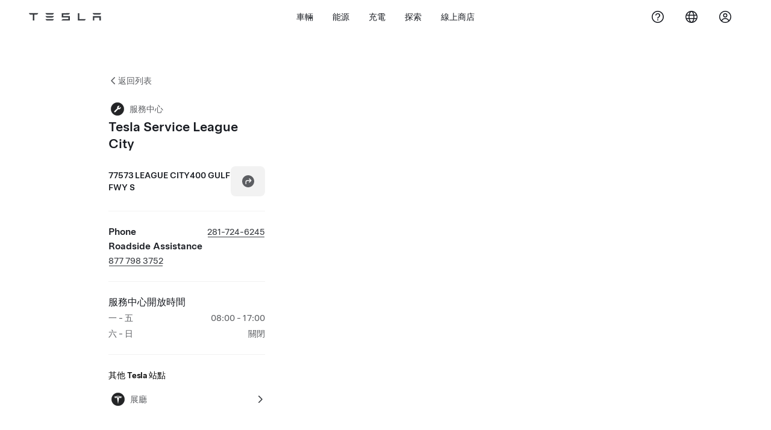

--- FILE ---
content_type: text/html; charset=utf-8
request_url: https://www.tesla.com/zh_tw/findus/location/service/NA-US-TX-SE-Houston-400-Gulf-Fwy
body_size: 12730
content:
<!DOCTYPE html><html dir="ltr" lang="en-US"><head><meta charSet="utf-8" data-next-head=""/><meta name="viewport" content="width=device-width" data-next-head=""/><link href="/assets/findus/icon.ico" rel="icon"/><link rel="stylesheet" media="all" href="https://digitalassets.tesla.com/tesla-design-system/raw/upload/design-system/9.x/index.css"/><meta name="apple-mobile-web-app-status-bar-style" content="black-translucent"/><meta name="viewport" content="width=device-width, initial-scale=1.0, maximum-scale=1.0, user-scalable=no"/><link rel="stylesheet" media="all" href="https://tesla.com/modules/custom/tesla_mega_menu/dist/9.2.0/header.bundle.css"/><link rel="preload" href="/findus/_next/static/css/1c58be8e460ed7b8.css" as="style"/><link rel="stylesheet" href="/findus/_next/static/css/1c58be8e460ed7b8.css" data-n-g=""/><link rel="preload" href="/findus/_next/static/css/7fc31bffc3ad26bb.css" as="style"/><link rel="stylesheet" href="/findus/_next/static/css/7fc31bffc3ad26bb.css" data-n-p=""/><noscript data-n-css=""></noscript><script defer="" nomodule="" src="/findus/_next/static/chunks/polyfills-42372ed130431b0a.js"></script><script src="/findus/_next/static/chunks/webpack-047e56f6eafbc673.js" defer=""></script><script src="/findus/_next/static/chunks/framework-f0f34dd321686665.js" defer=""></script><script src="/findus/_next/static/chunks/main-a3f881f48846a3a6.js" defer=""></script><script src="/findus/_next/static/chunks/pages/_app-607d0c6fba9a235e.js" defer=""></script><script src="/findus/_next/static/chunks/7e42aecb-b13b71ae60be8faf.js" defer=""></script><script src="/findus/_next/static/chunks/71f82f92-86c876be88ded4d9.js" defer=""></script><script src="/findus/_next/static/chunks/6d2b60a9-e6dd7cf512da3496.js" defer=""></script><script src="/findus/_next/static/chunks/3085-ad197560c9590e5f.js" defer=""></script><script src="/findus/_next/static/chunks/7462-a685718f3fb1ca17.js" defer=""></script><script src="/findus/_next/static/chunks/3596-047aab4711b98de2.js" defer=""></script><script src="/findus/_next/static/chunks/6277-6955b67d069419e7.js" defer=""></script><script src="/findus/_next/static/chunks/4279-436abab53d862bdb.js" defer=""></script><script src="/findus/_next/static/chunks/5707-c8819c3dfa3d6371.js" defer=""></script><script src="/findus/_next/static/chunks/6385-a5ce16894de4b30e.js" defer=""></script><script src="/findus/_next/static/chunks/pages/%5Blocale%5D/findus/location/%5BfunctionType%5D/%5BlocationSlug%5D-4ab010fa046c9374.js" defer=""></script><script src="/findus/_next/static/jWCuRRgrXlvFDyWprISA9/_buildManifest.js" defer=""></script><script src="/findus/_next/static/jWCuRRgrXlvFDyWprISA9/_ssgManifest.js" defer=""></script></head><script>
          const path = window.location.pathname;
          if (!path.includes("list")) document.documentElement.setAttribute("dir", ["he_il", "ar_il", "ar_ae", "ar_qa", "ar_sa"].includes(path.split("/")[1].toLowerCase()) ? "rtl" : "ltr")
          </script><body><div class="tds-header" id="tds-site-header-wrapper"><div id="mega-menu"></div></div><script src="https://tesla.com/modules/custom/tesla_mega_menu/dist/9.2.0/header.bundle.js"></script><div id="__next"><div><div><div class="list-content"><div class="styles_location-conatiner___3Go3"><div class="styles_back-btn__ZiDXm"><svg class="tds-icon tds-icon-chevron-small-270 tds-icon--small" viewBox="0 0 16 16" xmlns="http://www.w3.org/2000/svg"><path fill="currentColor" d="M11.025 13.25a.748.748 0 0 1-1.281.53l-5.25-5.264a.75.75 0 0 1 0-1.06L9.717 2.22a.75.75 0 1 1 1.062 1.06L6.084 7.986l4.722 4.734a.75.75 0 0 1 .219.53"></path></svg><div class="styles_back-btn-text__Fz3eP"><a href="/zh_TW/findus/list">返回列表</a></div></div><div class="styles_location-details__yychh"><div class="styles_card-container__TsVOM"><div class="styles_headerContainer___sXD_"><div class="styles_headerTypeContainer__7clDm"><div class="styles_headerTypeText__wiiUa"><img src="/assets/findus/pin_service_wo_shadow.svg" style="min-width:24px;min-height:24px;margin-right:5px"/><span class="">服務中心</span></div></div><div class="styles_card_header_text__FJOxf"><span class="">Tesla Service League City</span></div></div><div><div class="styles_addressLinesAndDirections__vQ7A6"><div><div><span class="styles_addressLineText__5o5NP">77573 LEAGUE CITY400 GULF FWY S </span></div></div><div class="styles_addressDrivingDirections__DuBJN"><button class="tds-btn styles_navigateButton__y7PK4"><div><svg class="tds-icon tds-icon-directions-filled tds-icon--default" viewBox="0 0 24 24" xmlns="http://www.w3.org/2000/svg"><path fill="currentColor" d="M12 22c5.523 0 10-4.477 10-10S17.523 2 12 2 2 6.477 2 12s4.477 10 10 10m2.53-14.53 2.75 2.75a.75.75 0 0 1 0 1.06l-2.75 2.75a.75.75 0 1 1-1.06-1.06l1.47-1.47h-4.19A1.75 1.75 0 0 0 9 13.25v3a.75.75 0 0 1-1.5 0v-3A3.25 3.25 0 0 1 10.75 10h4.19l-1.47-1.47a.75.75 0 0 1 1.06-1.06"></path></svg></div></button></div></div><div class="styles_addressNotes__K80WG"></div></div><hr class="cardSectionSeparator"/><div class="styles_contactContainer__K0_Og"><div class="styles_contantStack__Lp9UH"><div class="styles_contactContent__qkoBs"><div class="styles_contactHeader__aW3Ip"><span class="styles_contactHeaderLabel__UUN17">Phone</span><span class=""><a class="tds-link" href="tel:281-724-6245" rel="noopener noreferrer" target="_blank">281-724-6245</a></span></div></div><div class="styles_contactContent__qkoBs"><span class="styles_contactHeaderLabel__UUN17">Roadside Assistance</span><span class=""><a class="tds-link" href="tel:877 798 3752" rel="noopener noreferrer" target="_blank">877 798 3752</a></span></div></div></div><hr class="cardSectionSeparator"/><div class="styles_hoursContainer__T9WAW"><span class="styles_hoursHeaderLabel__2hrBl">服務中心開放時間</span><div class="styles_hoursRow__PPTOO"><div><span class="">一 - 五</span></div><div class="styles_timeRanges__E17rO" dir="ltr"><span class="styles_timeRangeText__2e2eR">08:00 - 17:00</span></div></div><div class="styles_hoursRow__PPTOO"><div><span class="">六 - 日</span></div><div class="styles_timeRanges__E17rO" dir="ltr"><span class="styles_timeRangeText__2e2eR">關閉</span></div></div></div><div class="styles_footerContainer__8tf3X"><div class="tds-btn_group styles_footerBottomButtonGroup__l9M8_"></div></div><hr class="cardSectionSeparator"/><div class="styles_links_to_other_location_types_container__iqBcI"><span class="styles_links_to_other_location_types_header__KCxyl">其他 Tesla 站點</span><div class="styles_links_to_other_location_types_list__zmEnX"><div class="styles_links_to_other_location_types_list_item___Gqsb"><div class="styles_links_to_other_location_types_list_text__lKYHf"><img src="/assets/findus/pin_store_wo_shadow.svg" style="min-width:24px;min-height:24px;margin-right:5px"/><span class="" style="padding-top:5px">展廳</span></div><svg class="tds-icon tds-icon-chevron-small-90 tds-icon--small" viewBox="0 0 16 16" xmlns="http://www.w3.org/2000/svg"><path fill="currentColor" d="M4.975 2.75a.748.748 0 0 1 1.281-.53l5.25 5.264a.75.75 0 0 1 0 1.06L6.283 13.78a.75.75 0 1 1-1.062-1.06l4.695-4.706L5.194 3.28a.75.75 0 0 1-.219-.53"></path></svg></div></div></div></div><div class="styles_map-image__cVqgS"><img alt="" class="styles_map-preview__GXAor" height="449" src="https://maps.googleapis.com/maps/api/staticmap?center=29.4992881,-95.1108011&amp;zoom=15&amp;size=660x449&amp;maptype=&amp;maptype=roadmap&amp;style=feature:landscape%7Celement:geometry%7Ccolor:0xeeeeee&amp;style=feature:poi%7Cvisibility:off&amp;style=feature:road%7Celement:geometry.fill%7Ccolor:0xffffff&amp;style=feature:road%7Celement:geometry.stroke%7Ccolor:0xffffff&amp;style=feature:road%7Celement:labels.text%7Csaturation:-100&amp;style=feature:road.highway%7Celement:geometry.fill%7Ccolor:0xc4c4c4&amp;style=feature:road.highway%7Celement:geometry.stroke%7Ccolor:0xc4c4c4&amp;style=feature:water%7Ccolor:0xD4D4D4
&amp;key=AIzaSyANja5-X2WJ5BhM_vQlBBN8qm-EI4_Z6ew&amp;markers=29.4992881,-95.1108011" width="660"/></div></div></div><div class="footer-links"><a class="tds-link tds-link--secondary footer-link-text" href="/zh_TW/about?redirect=no" target="_blank">Tesla © <!-- -->2026</a><a class="tds-link tds-link--secondary footer-link-text" href="/zh_TW/about/legal?redirect=no" target="_blank">隱私權與法律</a><a class="tds-link tds-link--secondary footer-link-text" href="/zh_TW/contact?redirect=no" target="_blank">聯絡我們</a><a class="tds-link tds-link--secondary footer-link-text" href="/zh_TW/careers?redirect=no" target="_blank">工作機會</a><a class="tds-link tds-link--secondary footer-link-text" href="/zh_TW/updates?redirect=no" target="_blank">獲取電子通訊</a><a class="tds-link tds-link--secondary footer-link-text" href="/zh_TW/findus/list?redirect=no" target="_blank">地點</a></div></div></div></div></div><script id="__NEXT_DATA__" type="application/json">{"props":{"pageProps":{"formattedData":{"address":["77573 LEAGUE CITY400 GULF FWY S "],"addressDetails":{"addressNotes":null,"deliveryAddressNotes":null,"directionsLink":"https://maps.google.com/maps?daddr=29.4995624,-95.1107197","isDeliveryCentersLocation":false},"comingSoonOpeningDate":null,"comingSoonStatus":null,"additionalNotice":{},"email":null,"hours":[{"days":"一 - 五","timeRanges":["08:00 - 17:00"]},{"days":"六 - 日","timeRanges":["Closed"]}],"name":"Tesla Service League City","phoneNumber":"281-724-6245","roadSideAssistanceNumber":"877 798 3752","hotlineNumber":null,"vendorCollisionFunctionRating":null},"functionTypeFromQuery":"services","googleMapKey":"AIzaSyANja5-X2WJ5BhM_vQlBBN8qm-EI4_Z6ew","baiduMapAk":"qAt8bB6YfSE69wpL9zPMcSVCdkjQO94Z","gioConfig":{"GIO_ACCOUNT_ID":"","GIO_DATA_RESOURCE_ID":"","GIO_HOST":""},"listFunctionType":"services","locationData":{"self_serve_demo_drive_function":{"phone_number":"","email":null,"by_appointment_only":false},"marketing":{"display_driving_directions":true,"service_hours_by_appointment_only":"0","show_on_bodyshop_support_page":false,"show_on_find_us":true,"store_sub_region":{"display_name":"Texas"},"display_name":"League City","roadside_assistance_number":"877 798 3752","address_notes":null,"gmaps_override":null,"store_hours_by_appointment_only":"0","phone_numbers":"281-724-6245","location_url_slug":"NA-US-TX-SE-Houston-400-Gulf-Fwy","gmaps_override_longitude":-95.1107197,"common_name":"League City","store_region":{"name":"north_america"},"gmaps_override_latitude":29.4995624,"service_center_phone":"281-724-6245"},"functions":[{"business_hours":{"hours":[]},"address":{"country":"US","address_validated":null,"city":"League City","address_1":"400 Gulf Fwy S","address_2":"","latitude":29.4992881,"county":"Galveston","state_province":"TX","locale":"en-US","address_number":"400","address_street":"Gulf Fwy S","district":"","country_name":null,"address_provider_enum":"google","postal_code":"77573","postal_code_suffix":"3528","longitude":-95.1108011},"address_by_locale":[{"country":"US","address_validated":null,"city":"League City","address_1":"400 Gulf Fwy S","address_2":"","latitude":29.4992881,"county":"Galveston","state_province":"TX","locale":"en","address_number":"400","address_street":"Gulf Fwy S","district":"","country_name":null,"address_provider_enum":"google","postal_code":"77573","postal_code_suffix":"3528","longitude":-95.1108011},{"country":"US","address_validated":null,"city":"League City","address_1":"400 Gulf Fwy S","address_2":"","latitude":29.4992881,"county":"Galveston","state_province":"TX","locale":"en-US","address_number":"400","address_street":"Gulf Fwy S","district":"","country_name":null,"address_provider_enum":"google","postal_code":"77573","postal_code_suffix":"3528","longitude":-95.1108011}],"customer_facing_name":"Tesla League City","translations":{"customerFacingName":{"en-US":"Tesla League City"}},"name":"Tesla_Center_Gallery","opening_date":"2023-08-01","status":"Open"},{"business_hours":{"hours":[{"close_hour":null,"open_hour":null,"day":"Monday","holiday":null,"is_closed":true},{"close_hour":null,"open_hour":null,"day":"Tuesday","holiday":null,"is_closed":true},{"close_hour":null,"open_hour":null,"day":"Wednesday","holiday":null,"is_closed":true},{"close_hour":null,"open_hour":null,"day":"Thursday","holiday":null,"is_closed":true},{"close_hour":null,"open_hour":null,"day":"Friday","holiday":null,"is_closed":true},{"close_hour":null,"open_hour":null,"day":"Saturday","holiday":null,"is_closed":true},{"close_hour":null,"open_hour":null,"day":"Sunday","holiday":null,"is_closed":true}]},"address":{"country":"US","address_validated":null,"city":"LEAGUE CITY","address_1":"400 GULF FWY S","address_2":"","latitude":29.4992881,"county":"Galveston","state_province":"TX","locale":"en-US","address_number":null,"address_street":null,"district":"","country_name":null,"address_provider_enum":"google","postal_code":"77573","postal_code_suffix":"3528","longitude":-95.1108011},"address_by_locale":[{"country":"US","address_validated":null,"city":"LEAGUE CITY","address_1":"400 GULF FWY S","address_2":"","latitude":29.4992881,"county":"Galveston","state_province":"TX","locale":"en-US","address_number":null,"address_street":null,"district":"","country_name":null,"address_provider_enum":"google","postal_code":"77573","postal_code_suffix":"3528","longitude":-95.1108011}],"customer_facing_name":"400 Gulf Fwy Self-Serve Demo Drive","translations":{"customerFacingName":{"en-US":"400 Gulf Fwy Self-Serve Demo Drive"}},"name":"Self_Serve_Demo_Drive","opening_date":"2023-10-15","status":"Closed"},{"business_hours":{"hours":[{"close_hour":"18:00","open_hour":"10:00","day":"Monday","holiday":null,"is_closed":false},{"close_hour":"18:00","open_hour":"10:00","day":"Tuesday","holiday":null,"is_closed":false},{"close_hour":"18:00","open_hour":"10:00","day":"Wednesday","holiday":null,"is_closed":false},{"close_hour":"18:00","open_hour":"10:00","day":"Thursday","holiday":null,"is_closed":false},{"close_hour":"18:00","open_hour":"10:00","day":"Friday","holiday":null,"is_closed":false},{"close_hour":"18:00","open_hour":"10:00","day":"Saturday","holiday":null,"is_closed":false},{"close_hour":"18:00","open_hour":"12:00","day":"Sunday","holiday":null,"is_closed":false}]},"address":{"country":"US","address_validated":true,"city":"League City","address_1":"400 Gulf Freeway South","address_2":"","latitude":29.4992881,"county":"Galveston","state_province":"TX","locale":"en-US","address_number":"400","address_street":"Gulf Freeway South","district":"","country_name":null,"address_provider_enum":"google","postal_code":"77573","postal_code_suffix":null,"longitude":-95.1108011},"address_by_locale":[{"country":"US","address_validated":null,"city":"League City","address_1":"400 Gulf Freeway South","address_2":"","latitude":29.4992881,"county":"Galveston","state_province":"TX","locale":"en","address_number":"400","address_street":"Gulf Freeway South","district":"","country_name":null,"address_provider_enum":"google","postal_code":"77573","postal_code_suffix":null,"longitude":-95.1108011},{"country":"US","address_validated":true,"city":"League City","address_1":"400 Gulf Freeway South","address_2":"","latitude":29.4992881,"county":"Galveston","state_province":"TX","locale":"en-US","address_number":"400","address_street":"Gulf Freeway South","district":"","country_name":null,"address_provider_enum":"google","postal_code":"77573","postal_code_suffix":null,"longitude":-95.1108011}],"customer_facing_name":"League City","translations":{"customerFacingName":{"en-US":"League City"}},"name":"Tesla_Center_Delivery","opening_date":"2023-08-01","status":"Open"},{"business_hours":{"hours":[]},"address":{"country":"US","address_validated":true,"city":"LEAGUE CITY","address_1":"400 FWY S","address_2":"","latitude":29.4992881,"county":"Galveston","state_province":"TX","locale":"en-US","address_number":"400","address_street":"FWY S","district":"","country_name":null,"address_provider_enum":"google","postal_code":"77573","postal_code_suffix":"3528","longitude":-95.1108011},"address_by_locale":[{"country":"US","address_validated":true,"city":"LEAGUE CITY","address_1":"400 FWY S","address_2":"","latitude":29.4992881,"county":"Galveston","state_province":"TX","locale":"en-US","address_number":"400","address_street":"FWY S","district":"","country_name":null,"address_provider_enum":"google","postal_code":"77573","postal_code_suffix":"3528","longitude":-95.1108011}],"customer_facing_name":"Tesla Service League City","translations":{"customerFacingName":{"en-US":"Tesla Service League City"}},"name":"Tesla_Center_Service","opening_date":"2023-08-01","status":"Open"},{"business_hours":{"hours":[]},"address":{"country":"US","address_validated":null,"city":"LEAGUE CITY","address_1":"400 GULF FWY S","address_2":"","latitude":29.4992881,"county":"Galveston","state_province":"TX","locale":"en-US","address_number":"400","address_street":"GULF FWY S","district":"","country_name":null,"address_provider_enum":"google","postal_code":"77573","postal_code_suffix":"3528","longitude":-95.1108011},"address_by_locale":[{"country":"US","address_validated":null,"city":"LEAGUE CITY","address_1":"400 GULF FWY S","address_2":"","latitude":29.4992881,"county":"Galveston","state_province":"TX","locale":"en-US","address_number":"400","address_street":"GULF FWY S","district":"","country_name":null,"address_provider_enum":"google","postal_code":"77573","postal_code_suffix":"3528","longitude":-95.1108011}],"customer_facing_name":null,"name":"Charging_Supercharger","opening_date":null,"status":"Pending"}],"attributes":[{"name":"Tesla_Center_Service_Glass"},{"name":"Demo_Drive_Delivery"},{"name":"Demo_Drive_Service"},{"name":"Tesla_Center_Gallery_Customer_Facing"},{"name":"Tesla_Center_Service_Internal_Isolation_Capable"},{"name":"Tesla_Center_Service_Tires"},{"name":"Tesla_Center_Service_Touchless_Pickup_And_Dropoff"}],"tesla_center_collision_function":{"company_phone":null},"key_data":{"address":{"country":"US","address_validated":true,"city":"LEAGUE CITY","address_1":"400 GULF FWY S","address_2":"","latitude":29.4992881,"county":"Galveston","state_province":"TX","locale":"en-US","address_number":"400","address_street":"GULF FWY S","district":"","country_name":"United States","address_provider_enum":"google","postal_code":"77573","postal_code_suffix":"3528","longitude":-95.1108011},"phone":"(281) 724-6245","local_address":null,"use_local_address":false,"geo_point":{"lon":-95.1108011,"lat":29.4992881},"status":{"name":"Open"},"address_by_locale":[{"country":"US","city":"LEAGUE CITY","address_1":"400 GULF FWY S","address_2":"","latitude":29.4992881,"country_name":null,"state_province":"TX","locale":"en-US","postal_code":"77573","longitude":-95.1108011}]},"sales_function":{"business_hours":{"hours":[{"close_hour":"19:00","open_hour":"09:00","day":"Monday","holiday":null,"is_closed":false},{"close_hour":"19:00","open_hour":"09:00","day":"Tuesday","holiday":null,"is_closed":false},{"close_hour":"19:00","open_hour":"09:00","day":"Wednesday","holiday":null,"is_closed":false},{"close_hour":"19:00","open_hour":"09:00","day":"Thursday","holiday":null,"is_closed":false},{"close_hour":"19:00","open_hour":"09:00","day":"Friday","holiday":null,"is_closed":false},{"close_hour":"19:00","open_hour":"10:00","day":"Saturday","holiday":null,"is_closed":false},{"close_hour":"18:00","open_hour":"12:00","day":"Sunday","holiday":null,"is_closed":false}]},"show_on_find_us":true,"store_email":null},"supercharger_function":{"customer_facing_coming_soon_date":null,"actual_longitude":"-95.1107197","access_type":"Service","installed_full_power":"166","vote_winner_quarter":null,"show_on_find_us":"0","project_status":"Open","actual_latitude":"29.4995624","open_to_non_tesla":false,"coming_soon_longitude":null,"site_status":"open","coming_soon_name":null,"charging_accessibility":"Tesla Only","coming_soon_latitude":null,"num_charger_stalls":"2"},"service_function":{"business_hours":{"hours":[{"close_hour":"17:00","open_hour":"08:00","day":"Monday","holiday":null,"is_closed":false},{"close_hour":"17:00","open_hour":"08:00","day":"Tuesday","holiday":null,"is_closed":false},{"close_hour":"17:00","open_hour":"08:00","day":"Wednesday","holiday":null,"is_closed":false},{"close_hour":"17:00","open_hour":"08:00","day":"Thursday","holiday":null,"is_closed":false},{"close_hour":"17:00","open_hour":"08:00","day":"Friday","holiday":null,"is_closed":false},{"close_hour":null,"open_hour":null,"day":"Saturday","holiday":null,"is_closed":true},{"close_hour":null,"open_hour":null,"day":"Sunday","holiday":null,"is_closed":true}]},"customer_facing_coming_soon_date":null,"coming_soon_longitude":null,"show_on_find_us":true,"coming_soon_name":null,"service_center_email":null,"coming_soon_latitude":null,"find_us_status":null},"delivery_function":{"address_note":null,"delivery_enabled":true,"show_on_find_us":false,"phone_number":null,"vrl_enabled":true},"trtId":13736,"sales_or_gallery":true},"locationSlug":"NA-US-TX-SE-Houston-400-Gulf-Fwy","currentLocationType":"service","allLocationTypesApartFromCurrent":["gallery"],"translations":{"app_strings":{"findUs_description":"使用互動式「聯絡我們」地圖，在外出行動時隨時隨地尋找 Tesla 充電站，服務中心，展示中心和零售店。","findUs_keywords":"Tesla 充電站地圖, Tesla 充電站, 我附近的 Tesla 充電站, Tesla 零售店, Tesla 服務中心, Tesla 展示中心, 電動車充電, 我在哪裡可以為我的 Tesla 充電, 電動車充電站, 電動汽車充電站, 電動車充電, 互動式「搜尋我們」地圖, 全球超級充電站地圖, 全球 Tesla 充電地圖, 全球目的地充電站","title":"搜尋我們 | Tesla"},"errors":{"default":"發生問題！","noLocations":"無法找到您要查詢的地點。","serviceDown":"無法連線伺服器"},"filters":{"__RestOfWorld":{"all_demo_drive":"試駕"},"all_destination_chargers":"目的地充電座","all_service_collision":"服務與鈑噴","all_stores_and_delivery":"零售店與展廳","all_superchargers":"超級充電站","bodyRepairCenter":"鈑噴中心","bodyshop":"鈑噴中心","buttons":{"apply":"使用","cancel":"取消","clear":"清除"},"coming_soon_service_centers":"服務中心（即將推出）","coming_soon_superchargers":"超級充電站即將推出","delivery_centers":"交付中心","desktopLabel":"搜尋我們","in_store_demo_drive":"店內","mobileLabel":"篩選","nacs_superchargers":"NACS 合作夥伴","open_to_all_evs_superchargers":"他牌電動車","open_to_all_evs_destination_chargers":"他牌電動車","self_serve_demo_drive":"自助服務","vehicle_type":"車輛類型：","stores":"零售店","tesla_collision_centers":"Tesla 鈑噴中心","tesla_exclusive_superchargers":"Tesla","tesla_exclusive_destination_chargers":"Tesla","tesla_service_centers":"服務中心"},"callback":{"request_a_call":"要求回電","callback_requested":"已要求回電","callback_failed":"回電要求失敗","first_name":"名","last_name":"姓","email":"電子郵件","phone":"電話","zip_code":"郵遞區號","notes":"附註","feedback_optional":"非必填","product_interest":"有興趣的產品","submit":"提交","model_s":"Model S","model_3":"Model 3","model_x":"Model X","model_y":"Model Y","cybertruck":"Cybertruck","roadster":"Roadster","solar_panels":"太陽能電池板","solar_roof":"太陽能屋頂 Solar Roof","charging":"充電","powerwall":"Powerwall","get_updates":"訂閱最新資訊","required":"必填","invalid_email":"無效的電子郵件地址","invalid_phone":"無效的電話號碼","select_one_product":"請至少選擇一種產品","callback_success":"Tesla 產品顧問將會盡快與您聯絡。\n我們也會定期將最新 Tesla 資訊寄送至您所提供的電郵地址。","callback_error":"請再試一次","non_emea_consent_message":"透過按一下「提交」，即表示我授權 Tesla 透過我提供的聯絡資訊聯絡我此要求的相關事宜。我了解所收到的電話或簡訊可能是自動撥號、電腦輔助撥號或預錄訊息。需支付正常的訊息和資料費用。我隨時可以在 Tesla 應用程式或者透過\u003ca href=\"{{URL}}\" class=\"tds-link\"\u003e取消訂閱\u003c/a\u003e退出訂閱。完成您的請求不需要此同意。","emea_consent_message":"我同意取得 Tesla 產品的相關通訊，包括透過電話或簡訊的行銷方式。我理解並同意 \u003ca href=\"{{PRIVACY}}\" class=\"tds-link\"\u003eTesla 的隱私聲明\u003c/a\u003e和\u003ca href=\"{{TERMS}}\" class=\"tds-link\"\u003e使用條款\u003c/a\u003e 。"},"footer":{"careers":"工作機會","contact":"聯絡我們","forums":"論壇","impressum":"版權聲明","locations":"地點","newsletter":"獲取電子通訊","privacyLegal":"隱私權與法律","recallInfo":"召回資訊","signOut":"登出","teslaConnect":"Tesla Connect"},"list":{"commonStrings":{"title":"搜尋我們","backToList":"返回列表"},"country":{"AD":"安道爾","AE":"阿拉伯聯合酋長國","AF":"阿富汗","AG":"安地卡及巴布達","AI":"安吉拉","AL":"阿爾巴尼亞","AM":"亞美尼亞","AN":"荷屬安的列斯","AO":"安哥拉","AQ":"南極洲","AR":"阿根廷","AS":"美屬薩摩亞","AT":"奧地利","AU":"澳洲","AW":"阿魯巴","AX":"奧蘭群島","AZ":"亞塞拜然","BA":"波士尼亞與赫塞哥維納","BB":"巴貝多","BD":"孟加拉","BE":"比利時","BF":"布吉納法索","BG":"保加利亞","BH":"巴林","BI":"蒲隆地","BJ":"貝南","BL":"聖巴泰勒米","BM":"百慕達","BN":"汶萊","BO":"玻利維亞","BQ":"荷屬加勒比區","BR":"巴西","BS":"巴哈馬","BT":"不丹","BV":"波維特島","BW":"波札那","BY":"白俄羅斯","BZ":"貝里斯","CA":"加拿大","CC":"科克斯（基靈）群島","CD":"剛果（金莎薩）","CF":"中非共和國","CG":"剛果（布拉柴維爾）","CH":"瑞士","CI":"象牙海岸","CK":"庫克群島","CL":"智利","CM":"喀麥隆","CN":"中國大陸","CO":"哥倫比亞","CR":"哥斯大黎加","CU":"古巴","CV":"維德角","CW":"庫拉索","CX":"聖誕島","CY":"賽普勒斯","CZ":"捷克","DE":"德國","DJ":"吉布地","DK":"丹麥","DM":"多明尼加","DO":"多明尼加共和國","DZ":"阿爾及利亞","EC":"厄瓜多","EE":"愛沙尼亞","EG":"埃及","EH":"西撒哈拉","ER":"厄利垂亞","ES":"西班牙","ET":"衣索比亞","FI":"芬蘭","FJ":"斐濟","FK":"福克蘭群島","FM":"密克羅尼西亞","FO":"法羅群島","FR":"法國","GA":"加彭","GB":"英國","GD":"格瑞那達","GE":"喬治亞","GF":"法屬圭亞那","GG":"根西","GH":"迦納","GI":"直布羅陀","GL":"格陵蘭","GM":"甘比亞","GN":"幾內亞","GP":"瓜地洛普","GQ":"赤道幾內亞","GR":"希臘","GS":"南喬治亞及南桑威奇群島","GT":"瓜地馬拉","GU":"關島","GW":"幾內亞比索","GY":"圭亞那","HK":"香港","HM":"赫德島和麥當勞群島","HN":"洪都拉斯","HR":"克羅埃西亞","HT":"海地","HU":"匈牙利","ID":"印尼","IE":"愛爾蘭","IL":"以色列","IM":"馬恩島","IN":"印度","IO":"英屬印度洋領地","IQ":"伊拉克","IR":"伊朗","IS":"冰島","IT":"意大利","JE":"澤西島","JM":"牙買加","JO":"約旦","JP":"日本","KE":"肯尼亞","KG":"吉爾吉斯","KH":"柬埔寨","KI":"基里巴斯","KM":"葛摩","KN":"聖基茨和尼維斯","KP":"北韓","KR":"南韓","KW":"科威特","KY":"開曼群島","KZ":"哈薩克","LA":"老撾","LB":"黎巴嫩","LC":"聖盧西亞","LI":"列支敦士登","LK":"斯里蘭卡","LR":"利比里亞","LS":"萊索托","LT":"立陶宛","LU":"盧森堡","LV":"拉脫維亞","LY":"利比亞","MA":"摩洛哥","MC":"摩納哥","MD":"摩爾多瓦","ME":"黑山共和國","MF":"聖馬丁（法屬）","MG":"馬達加斯加","MH":"馬紹爾群島","MK":"馬其頓","ML":"馬里","MM":"緬甸","MN":"蒙古","MO":"澳門","MP":"北馬里亞納群島","MQ":"馬提尼克","MR":"毛里塔尼亞","MS":"蒙特塞拉特","MT":"馬耳他","MU":"毛里裘斯","MV":"馬爾代夫","MW":"馬拉維","MX":"墨西哥","MY":"馬來西亞","MZ":"莫桑比克","NA":"納米比亞","NC":"新喀里多尼亞","NE":"尼日爾","NF":"諾福克島","NG":"尼日利亞","NI":"尼加拉瓜","NL":"荷蘭","NO":"挪威","NP":"尼泊爾","NR":"瑙魯","NU":"紐埃","NZ":"紐西蘭","OM":"阿曼","PA":"巴拿馬","PE":"秘魯","PF":"法屬玻里尼西亞","PG":"巴布亞新幾內亞","PH":"菲律賓","PK":"巴基斯坦","PL":"波蘭","PM":"聖皮埃爾和密克隆群島","PN":"皮特凱恩","PR":"波多黎各","PS":"巴勒斯坦領土","PT":"葡萄牙","PW":"帛琉","PY":"巴拉圭","QA":"卡塔爾","RE":"留尼汪島","RO":"羅馬尼亞","RS":"塞爾維亞","RU":"俄羅斯","RW":"盧旺達","SA":"沙特阿拉伯","SB":"所羅門群島","SC":"塞舌爾","SD":"蘇丹","SE":"瑞典","SG":"新加坡","SH":"聖赫勒拿島","SI":"斯洛文尼亞","SJ":"斯瓦爾巴群島和揚馬延島","SK":"斯洛伐克","SL":"塞拉利昂","SM":"聖馬力諾","SN":"塞內加爾","SO":"索馬里","SR":"蘇利南","SS":"南蘇丹","ST":"Sao Tome and Principe","SV":"薩爾瓦多","SX":"荷屬聖馬丁","SY":"敘利亞","SZ":"斯威士蘭","TC":"土克凱可群島","TD":"查德","TF":"法國南部領土","TG":"多哥","TH":"泰國","TJ":"塔吉克斯坦","TK":"托克勞群島","TL":"東帝汶","TM":"土庫曼斯坦","TN":"突尼斯","TO":"湯加","TR":"土耳其","TT":"特立尼達和多巴哥","TV":"圖瓦盧","TW":"台灣","TZ":"坦桑尼亞","UA":"烏克蘭","UG":"烏干達","UM":"美屬外島","US":"美國","UY":"烏拉圭","UZ":"烏茲別克","VA":"梵蒂岡","VC":"聖文森特和格林納丁斯","VE":"委內瑞拉","VG":"英屬維京群島","VI":"美屬處女群島","VN":"越南","VU":"瓦努阿圖","WF":"瓦利斯和富圖納群島","WS":"薩摩亞","YE":"也門","YT":"馬約特","ZA":"南非","ZM":"贊比亞","ZW":"津巴布韋"},"countryPageHeader":{"bodyshop":{"Andorra":"Tesla 鈑噴中心 - 安道爾","Australia":"Tesla 鈑噴中心 - 澳洲","Austria":"Tesla 鈑噴中心 - 奧地利","Belgium":"Tesla 鈑噴中心 - 比利時","Bosnia and Herzegovina":"Tesla 鈑噴中心 - 波士尼亞與赫塞哥維納","Bulgaria":"Tesla 鈑噴中心 - 保加利亞","Canada":"Tesla 鈑噴中心 - 加拿大","Chile":"Tesla 鈑噴中心 - 智利","China":"Tesla 鈑噴中心 - 中國大陸","China Mainland":"Tesla 鈑噴中心 - 中國大陸","Colombia":"Tesla 鈑噴中心 - 哥倫比亞","Croatia":"Tesla 鈑噴中心 - 克羅埃西亞","Czech Republic":"Tesla 鈑噴中心 - 捷克共和國","Czechia":"Tesla 鈑噴中心 - 捷克","Denmark":"Tesla 鈑噴中心 - 丹麥","Estonia":"Tesla 鈑噴中心 - 愛沙尼亞","Europe (Other)":"Tesla 鈑噴中心 - 歐洲（其他國家/地區）","Finland":"Tesla 鈑噴中心 - 芬蘭","France":"Tesla 鈑噴中心 - 法國","Germany":"Tesla 鈑噴中心 - 德國","Gibraltar":"Tesla 鈑噴中心 - 直布羅陀","Greece":"Tesla 鈑噴中心 - 希臘","Hungary":"Tesla 鈑噴中心 - 匈牙利","Iceland":"Tesla 鈑噴中心 - 冰島","India":"Tesla 鈑噴中心 - 印度","Ireland":"Tesla 鈑噴中心 - 愛爾蘭","Israel":"Tesla 鈑噴中心 - 以色列","Italy":"Tesla 鈑噴中心 - 義大利","Japan":"Tesla 鈑噴中心 - 日本","Jordan":"Tesla 鈑噴中心 - 約旦","Kazakhstan":"Tesla 鈑噴中心 - 哈薩克","Latvia":"Tesla 鈑噴中心 - 拉脫維亞","Liechtenstein":"Tesla 鈑噴中心 - 列支敦士登","Lithuania":"Tesla 鈑噴中心 - 立陶宛","Luxembourg":"Tesla 鈑噴中心 - 盧森堡","Malta":"Tesla 鈑噴中心 - 馬爾他","Mexico":"Tesla 鈑噴中心 - 墨西哥","Montenegro":"Tesla 鈑噴中心 - 蒙特內哥羅","Nederland":"Tesla 鈑噴中心 - 荷蘭","Netherlands":"Tesla 鈑噴中心 - 荷蘭","New Zealand":"Tesla 鈑噴中心 - 紐西蘭","North Macedonia":"Tesla 鈑噴中心 - 北馬其頓","Norway":"Tesla 鈑噴中心 - 挪威","Philippines":"Tesla 鈑噴中心 - 菲律賓","Poland":"Tesla 鈑噴中心 - 波蘭","Portugal":"Tesla 鈑噴中心 - 葡萄牙","Qatar":"Tesla 鈑噴中心 - 卡達","Romania":"Tesla 鈑噴中心 - 羅馬尼亞","Russia":"Tesla 鈑噴中心 - 俄羅斯","San Marino":"Tesla 鈑噴中心 - 聖馬利諾","Serbia":"Tesla 鈑噴中心 - 塞爾維亞","Singapore":"Tesla 鈑噴中心 - 新加坡","Slovakia":"Tesla 鈑噴中心 - 斯洛伐克","Slovenia":"Tesla 鈑噴中心 - 斯洛維尼亞","South Korea":"Tesla 鈑噴中心 - 南韓","Spain":"Tesla 鈑噴中心 - 西班牙","Sweden":"Tesla 鈑噴中心 - 瑞典","Switzerland":"Tesla 鈑噴中心 - 瑞士","Taiwan":"Tesla 鈑噴中心 - 臺灣","Turkey":"Tesla 鈑噴中心 - 土耳其","USA":"Tesla 鈑噴中心 - 美國","Ukraine":"Tesla 鈑噴中心 - 烏克蘭","United Arab Emirates":"Tesla 鈑噴中心 - 阿拉伯聯合大公國","United Kingdom":"Tesla 鈑噴中心 - 英國","United States":"Tesla 鈑噴中心 - 美國","Hong Kong":"Tesla 鈑噴中心 - 香港"},"destination_charger":{"Andorra":"Tesla 目的地充電站 - 安道爾","Australia":"Tesla 目的地充電站 - 澳洲","Austria":"Tesla 目的地充電站 - 奧地利","Belgium":"Tesla 目的地充電站 - 比利時","Bosnia and Herzegovina":"Tesla 目的地充電站 - 波士尼亞與赫塞哥維納","Bulgaria":"Tesla 目的地充電站 - 保加利亞","Canada":"Tesla 目的地充電站 - 加拿大","Chile":"Tesla 目的地充電站 - 智利","China":"Tesla 目的地充電站 - 中國大陸","China Mainland":"Tesla 目的地充電站 - 中國大陸","Colombia":"Tesla 目的地充電站 - 哥倫比亞","Croatia":"Tesla 目的地充電站 - 克羅埃西亞","Czech Republic":"Tesla 目的地充電站 - 捷克共和國","Czechia":"Tesla 目的地充電站 - 捷克","Denmark":"Tesla 目的地充電站 - 丹麥","Estonia":"Tesla 目的地充電站 - 愛沙尼亞","Europe (Other)":"Tesla 目的地充電站 - 歐洲（其他國家/地區）","Finland":"Tesla 目的地充電站 - 芬蘭","France":"Tesla 目的地充電站 - 法國","Germany":"Tesla 目的地充電站 - 德國","Gibraltar":"Tesla 目的地充電站 - 直布羅陀","Greece":"Tesla 目的地充電站 - 希臘","Hong Kong":"Tesla 目的地充電站 - 香港","Hungary":"Tesla 目的地充電站 - 匈牙利","Iceland":"Tesla 目的地充電站 - 冰島","India":"Tesla 目的地充電站 - 印度","Ireland":"Tesla 目的地充電站 - 愛爾蘭","Israel":"Tesla 目的地充電站 - 以色列","Italy":"Tesla 目的地充電站 - 義大利","Japan":"Tesla 目的地充電站 - 日本","Jordan":"Tesla 目的地充電站 - 約旦","Kazakhstan":"Tesla 目的地充電站 - 哈薩克","Latvia":"Tesla 目的地充電站 - 拉脫維亞","Liechtenstein":"Tesla 目的地充電站 - 列支敦士登","Lithuania":"Tesla 目的地充電站 - 立陶宛","Luxembourg":"Tesla 目的地充電站 - 盧森堡","Macau":"Tesla 目的地充電站 - 澳門","Malta":"Tesla 目的地充電站 - 馬爾他","Mexico":"Tesla 目的地充電站 - 墨西哥","Montenegro":"Tesla 目的地充電站 - 蒙特內哥羅","Morocco":"Tesla 目的地充電站 - 摩洛哥","Nederland":"Tesla 目的地充電站 - 荷蘭","Netherlands":"Tesla 目的地充電站 - 荷蘭","New Zealand":"Tesla 目的地充電站 - 紐西蘭","North Macedonia":"Tesla 目的地充電站 - 北馬其頓","Norway":"Tesla 目的地充電站 - 挪威","Philippines":"Tesla 目的地充電站 - 菲律賓","Poland":"Tesla 目的地充電站 - 波蘭","Portugal":"Tesla 目的地充電站 - 葡萄牙","Qatar":"Tesla 目的地充電站 - 卡達","Romania":"Tesla 目的地充電站 - 羅馬尼亞","Russia":"Tesla 目的地充電站 - 俄羅斯","San Marino":"Tesla 目的地充電站 - 聖馬利諾","Serbia":"Tesla 目的地充電站 - 塞爾維亞","Singapore":"Tesla 目的地充電站 - 新加坡","Slovakia":"Tesla 目的地充電站 - 斯洛伐克","Slovenia":"Tesla 目的地充電站 - 斯洛維尼亞","South Korea":"Tesla 目的地充電站 - 南韓","Spain":"Tesla 目的地充電站 - 西班牙","Sweden":"Tesla 目的地充電站 - 瑞典","Switzerland":"Tesla 目的地充電站 - 瑞士","Taiwan":"Tesla 目的地充電站 - 台灣","Turkey":"Tesla 目的地充電站 - 土耳其","USA":"Tesla 目的地充電站 - 美國","Ukraine":"Tesla 目的地充電站 - 烏克蘭","United Arab Emirates":"Tesla 目的地充電站 - 阿拉伯聯合大公國","United Kingdom":"Tesla 目的地充電站 - 英國","United States":"Tesla 目的地充電站 - 美國"},"sales":{"Andorra":"Tesla 零售店 - 安道爾","Australia":"Tesla 零售店 - 澳洲","Austria":"Tesla 零售店 - 奧地利","Belgium":"Tesla 零售店 - 比利時","Bosnia and Herzegovina":"Tesla 零售店 - 波士尼亞與赫塞哥維納","Bulgaria":"Tesla 零售店 - 保加利亞","Canada":"Tesla 零售店 - 加拿大","Chile":"Tesla 零售店 - 智利","China":"Tesla 零售店 - 中國大陸","China Mainland":"Tesla 零售店 - 中國大陸","Colombia":"Tesla 零售店 - 哥倫比亞","Croatia":"Tesla 零售店 - 克羅埃西亞","Czech Republic":"Tesla 零售店 - 捷克共和國","Czechia":"Tesla 零售店 - 捷克","Denmark":"Tesla 零售店 - 丹麥","Estonia":"Tesla 零售店 - 愛沙尼亞","Europe (Other)":"Tesla 零售店 - 歐洲（其他國家/地區）","Finland":"Tesla 零售店 - 芬蘭","France":"Tesla 零售店 - 法國","Germany":"Tesla 零售店 - 德國","Gibraltar":"Tesla 零售店 - 直布羅陀","Greece":"Tesla 零售店 - 希臘","Hong Kong":"Tesla 零售店 - 香港","Hungary":"Tesla 零售店 - 匈牙利","Iceland":"Tesla 零售店 - 冰島","India":"Tesla 零售店 - 印度","Ireland":"Tesla 零售店 - 愛爾蘭","Israel":"Tesla 零售店 - 以色列","Italy":"Tesla 零售店 - 義大利","Japan":"Tesla 零售店 - 日本","Jordan":"Tesla 零售店 - 約旦","Kazakhstan":"Tesla 零售店 - 哈薩克","Latvia":"Tesla 零售店 - 拉脫維亞","Liechtenstein":"Tesla 零售店 - 列支敦士登","Lithuania":"Tesla 零售店 - 立陶宛","Luxembourg":"Tesla 零售店 - 盧森堡","Macau":"Tesla 零售店 - 澳門","Malta":"Tesla 零售店 - 馬爾他","Mexico":"Tesla 零售店 - 墨西哥","Montenegro":"Tesla 零售店 - 蒙特內哥羅","Nederland":"Tesla 零售店 - 荷蘭","Netherlands":"Tesla 零售店 - 荷蘭","New Zealand":"Tesla 零售店 - 紐西蘭","North Macedonia":"Tesla 零售店 - 北馬其頓","Norway":"Tesla 零售店 - 挪威","Philippines":"Tesla 零售店 - 菲律賓","Poland":"Tesla 零售店 - 波蘭","Portugal":"Tesla 零售店 - 葡萄牙","Puerto Rico":"Tesla 零售店 - 波多黎各","Qatar":"Tesla 零售店 - 卡達","Romania":"Tesla 零售店 - 羅馬尼亞","Russia":"Tesla 零售店 - 俄羅斯","San Marino":"Tesla 零售店 - 聖馬利諾","Serbia":"Tesla 零售店 - 塞爾維亞","Singapore":"Tesla 零售店 - 新加坡","Slovakia":"Tesla 零售店 - 斯洛伐克","Slovenia":"Tesla 零售店 - 斯洛維尼亞","South Korea":"Tesla 零售店 - 南韓","Spain":"Tesla 零售店 - 西班牙","Sweden":"Tesla 零售店 - 瑞典","Switzerland":"Tesla 零售店 - 瑞士","Taiwan":"Tesla 零售店 - 台灣","Turkey":"Tesla 零售店 - 土耳其","USA":"Tesla 零售店與展廳 - 美國","Ukraine":"Tesla 零售店 - 烏克蘭","United Arab Emirates":"Tesla 零售店 - 阿拉伯聯合大公國","United Kingdom":"Tesla 零售店 - 英國","United States":"Tesla 零售店與展廳 - 美國"},"self_serve_demo_drive":{"Andorra":"自助試駕 - 安道爾","Australia":"自助試駕 - 澳洲","Austria":"自助試駕 - 奧地利","Belgium":"自助試駕 - 比利時","Bosnia and Herzegovina":"自助試駕 - 波士尼亞與赫塞哥維納","Bulgaria":"自助試駕 - 保加利亞","Canada":"自助試駕 - 加拿大","Chile":"自助試駕 - 智利","China":"自助試駕 - 中國","China Mainland":"自助試駕 - 中國","Colombia":"自助試駕 - Colombia","Croatia":"自助試駕 - 克羅埃西亞","Czech Republic":"自助試駕 - 捷克共和國","Czechia":"自助試駕 - 捷克","Denmark":"自助試駕 - 丹麥","Estonia":"自助試駕 - 愛沙尼亞","Europe (Other)":"自助試駕 - 歐洲（其他國家/地區）","Finland":"自助試駕 - 芬蘭","France":"自助試駕 - 法國","Germany":"自助試駕 - 德國","Gibraltar":"自助試駕 - 直布羅陀","Greece":"自助試駕 - 希臘","Hong Kong":"自助試駕 - 香港","Hungary":"自助試駕 - 匈牙利","Iceland":"自助試駕 - 冰島","India":"自助試駕 - 印度","Ireland":"自助試駕 - 愛爾蘭","Israel":"自助試駕 - 以色列","Italy":"自助試駕 - 義大利","Japan":"自助試駕 - 日本","Jordan":"自助試駕 - 約旦","Kazakhstan":"自助試駕 - 哈薩克","Latvia":"自助試駕 - 拉脫維亞","Liechtenstein":"自助試駕 - 列支敦斯登","Lithuania":"自助試駕 - 立陶宛","Luxembourg":"自助試駕 - 盧森堡","Macau":"自助試駕 - 澳門","Malta":"Tesla 服務中心 - 馬爾他","Mexico":"自助試駕 - 墨西哥","Montenegro":"自助試駕 - 蒙特內哥羅","Nederland":"自助試駕 - 荷蘭","Netherlands":"自助試駕 - 荷蘭","New Zealand":"自助試駕 - 紐西蘭","North Macedonia":"自助試駕 - 北馬其頓","Norway":"自助試駕 - 挪威","Philippines":"自助試駕 - 菲律賓","Poland":"自助試駕 - 波蘭","Portugal":"自助試駕 - 葡萄牙","Puerto Rico":"自助試駕 - 波多黎各","Qatar":"自助試駕 - 卡達","Romania":"自助試駕 - 羅馬尼亞","Russia":"自助試駕 - 俄羅斯","San Marino":"自助試駕 - 聖馬力諾","Serbia":"自助試駕 - 塞爾維亞","Singapore":"自助試駕 - 新加坡","Slovakia":"自助試駕 - 斯洛伐克","Slovenia":"自助試駕 - 斯洛維尼亞","South Korea":"自助試駕 - 南韓","Spain":"自助試駕 - 西班牙","Sweden":"自助試駕 - 瑞典","Switzerland":"自助試駕 - 瑞士","Taiwan":"自助試駕 - 臺灣","Turkey":"自助試駕 - 土耳其","USA":"自助試駕 - 美國","Ukraine":"自助試駕 - 烏克蘭","United Arab Emirates":"自助試駕 - 阿拉伯聯合大公國","United Kingdom":"自助試駕 - 英國","United States":"自助試駕 - 美國"},"service":{"Andorra":"Tesla 服務中心 - 安道爾","Australia":"Tesla 服務中心 - 澳洲","Austria":"Tesla 服務中心 - 奧地利","Belgium":"Tesla 服務中心 - 比利時","Bosnia and Herzegovina":"Tesla 服務中心 - 波士尼亞與赫塞哥維納","Bulgaria":"Tesla 服務中心 - 保加利亞","Canada":"Tesla 服務中心 - 加拿大","Chile":"Tesla 服務中心 - 智利","China":"Tesla 服務中心 - 中國大陸","China Mainland":"Tesla 服務中心 - 中國大陸","Colombia":"Tesla 服務中心 - 哥倫比亞","Croatia":"Tesla 服務中心 - 克羅埃西亞","Czech Republic":"Tesla 服務中心 - 捷克共和國","Czechia":"Tesla 服務中心 - 捷克","Denmark":"Tesla 服務中心 - 丹麥","Estonia":"Tesla 服務中心 - 愛沙尼亞","Europe (Other)":"Tesla 服務中心 - 歐洲（其他國家/地區）","Finland":"Tesla 服務中心 - 芬蘭","France":"Tesla 服務中心 - 法國","Germany":"Tesla 服務中心 - 德國","Gibraltar":"Tesla 服務中心 - 直布羅陀","Greece":"Tesla 服務中心 - 希臘","Hong Kong":"Tesla 服務中心 - 香港","Hungary":"Tesla 服務中心 - 匈牙利","Iceland":"Tesla 服務中心 - 冰島","India":"Tesla 服務中心 - 印度","Ireland":"Tesla 服務中心 - 愛爾蘭","Israel":"Tesla 服務中心 - 以色列","Italy":"Tesla 服務中心 - 義大利","Japan":"Tesla 服務中心 - 日本","Jordan":"Tesla 服務中心 - 約旦","Kazakhstan":"Tesla 服務中心 - 哈薩克","Latvia":"Tesla 服務中心 - 拉脫維亞","Liechtenstein":"Tesla 服務中心 - 列支敦士登","Lithuania":"Tesla 服務中心 - 立陶宛","Luxembourg":"Tesla 服務中心 - 盧森堡","Macau":"Tesla 服務中心 - 澳門","Malta":"Tesla 服務中心 - 馬爾他","Mexico":"Tesla 服務中心 - 墨西哥","Montenegro":"Tesla 服務中心 - 蒙特內哥羅","Nederland":"Tesla 服務中心 - 荷蘭","Netherlands":"Tesla 服務中心 - 荷蘭","New Zealand":"Tesla 服務中心 - 紐西蘭","North Macedonia":"Tesla 服務中心 - 北馬其頓","Norway":"Tesla 服務中心 - 挪威","Philippines":"Tesla 服務中心 - 菲律賓","Poland":"Tesla 服務中心 - 波蘭","Portugal":"Tesla 服務中心 - 葡萄牙","Puerto Rico":"Tesla 服務中心 - 波多黎各","Qatar":"Tesla 服務中心 - 卡達","Romania":"Tesla 服務中心 - 羅馬尼亞","Russia":"Tesla 服務中心 - 俄羅斯","San Marino":"Tesla 服務中心 - 聖馬利諾","Serbia":"Tesla 服務中心 - 塞爾維亞","Singapore":"Tesla 服務中心 - 新加坡","Slovakia":"Tesla 服務中心 - 斯洛伐克","Slovenia":"Tesla 服務中心 - 斯洛維尼亞","South Korea":"Tesla 服務中心 - 南韓","Spain":"Tesla 服務中心 - 西班牙","Sweden":"Tesla 服務中心 - 瑞典","Switzerland":"Tesla 服務中心 - 瑞士","Taiwan":"Tesla 服務中心 - 台灣","Turkey":"Tesla 服務中心 - 土耳其","USA":"Tesla 服務中心 - 美國","Ukraine":"Tesla 服務中心 - 烏克蘭","United Arab Emirates":"Tesla 服務中心 - 阿拉伯聯合大公國","United Kingdom":"Tesla 服務中心 - 英國","United States":"Tesla 服務中心 - 美國"},"supercharger":{"Andorra":"Tesla 超級充電站 - 安道爾","Australia":"Tesla 超級充電站 - 澳洲","Austria":"Tesla 超級充電站 - 奧地利","Belgium":"Tesla 超級充電站 - 比利時","Bosnia and Herzegovina":"Tesla 超級充電站 - 波士尼亞與赫塞哥維納","Bulgaria":"Tesla 超級充電站 - 保加利亞","Canada":"Tesla 超級充電站 - 加拿大","Chile":"Tesla 超級充電站 - 智利","China":"Tesla 超級充電站 - 中國大陸","China Mainland":"Tesla 超級充電站 - 中國大陸","Colombia":"Tesla 超級充電站 - 哥倫比亞","Croatia":"Tesla 超級充電站 - 克羅埃西亞","Czech Republic":"Tesla 超級充電站 - 捷克共和國","Czechia":"Tesla 超級充電站 - 捷克","Denmark":"Tesla 超級充電站 - 丹麥","Estonia":"Tesla 超級充電站 - 愛沙尼亞","Europe (Other)":"Tesla 超級充電站 - 歐洲（其他國家/地區）","Finland":"Tesla 超級充電站 - 芬蘭","France":"Tesla 超級充電站 - 法國","Germany":"Tesla 超級充電站 - 德國","Gibraltar":"Tesla 超級充電站 - 直布羅陀","Greece":"Tesla 超級充電站 - 希臘","Hong Kong":"Tesla 超級充電站 - 香港","Hungary":"Tesla 超級充電站 - 匈牙利","Iceland":"Tesla 超級充電站 - 冰島","Ireland":"Tesla 超級充電站 - 愛爾蘭","India":"Tesla 超級充電站 - 印度","Israel":"Tesla 超級充電站 - 以色列","Italy":"Tesla 超級充電站 - 義大利","Japan":"Tesla 超級充電站 - 日本","Jordan":"Tesla 超級充電站 - 約旦","Kazakhstan":"Tesla 超級充電站 - 哈薩克","Latvia":"Tesla 超級充電站 - 拉脫維亞","Liechtenstein":"Tesla 超級充電站 - 列支敦士登","Lithuania":"Tesla 超級充電站 - 立陶宛","Luxembourg":"Tesla 超級充電站 - 盧森堡","Macau":"Tesla 超級充電站 - 澳門","Malta":"Tesla 超級充電站 - 馬爾他","Mexico":"Tesla 超級充電站 - 墨西哥","Montenegro":"Tesla 超級充電站 - 蒙特內哥羅","Morocco":"Tesla 超級充電站 - 摩洛哥","Nederland":"Tesla 超級充電站 - 荷蘭","Netherlands":"Tesla 超級充電站 - 荷蘭","New Zealand":"Tesla 超級充電站 - 紐西蘭","North Macedonia":"Tesla 超級充電站 - 北馬其頓","Norway":"Tesla 超級充電站 - 挪威","Philippines":"Tesla 超級充電站 - 菲律賓","Poland":"Tesla 超級充電站 - 波蘭","Portugal":"Tesla 超級充電站 - 葡萄牙","Puerto Rico":"Tesla 超級充電站 - 波多黎各","Qatar":"Tesla 超級充電站 - 卡達","Romania":"Tesla 超級充電站 - 羅馬尼亞","Russia":"Tesla 超級充電站 - 俄羅斯","San Marino":"Tesla 超級充電站 - 聖馬利諾","Serbia":"Tesla 超級充電站 - 塞爾維亞","Singapore":"Tesla 超級充電站 - 新加坡","Slovakia":"Tesla 超級充電站 - 斯洛伐克","Slovenia":"Tesla 超級充電站 - 斯洛維尼亞","South Korea":"Tesla 超級充電站 - 南韓","Spain":"Tesla 超級充電站 - 西班牙","Sweden":"Tesla 超級充電站 - 瑞典","Switzerland":"Tesla 超級充電站 - 瑞士","Taiwan":"Tesla 超級充電站 - 台灣","Turkey":"Tesla 超級充電站 - 土耳其","USA":"Tesla 超級充電站 - 美國","Ukraine":"Tesla 超級充電站 - 烏克蘭","United Arab Emirates":"Tesla 超級充電站 - 阿拉伯聯合大公國","United Kingdom":"Tesla 超級充電站 - 英國","United States":"Tesla 超級充電站 - 美國"}},"functionType":{"__RestOfWorld":{"self_serve_demo_drive":"自助試駕"},"bodyshop":"鈑噴中心","delivery_center":"交付中心","destination_charger":"目的地充電站","sales":"零售店與展廳","service":"服務中心","stores":"Tesla 零售店","supercharger":"超級充電站"},"region":{"APAC":"亞太地區","EU":"歐洲地區","ME":"中東地區","NA":"北美地區","SA":"南美洲"}},"locationDetails":{"body":{"accessAndTiming":{"__RestOfWorld":{"demoDrive":"試駕時間"},"accessAndHours":"存取權限與服務時間","accessHours":"服務時間","available24/7":"全年無休","availablebyreservationonly":"僅提供予預約顧客","availableforcustomers":"全年無休向客戶和賓客開放","availableformembersonly":"只限會員使用","availableforpatronsonly":"只限消費顧客使用","availabletothepublic":"全年無休向大眾開放","byApptOnly":"僅限預約","gallery":"展廳開放時間","openHours":"##START_DAY## - ##END_DAY## ##START_HOUR## - ##END_HOUR##","parkingfeeswillapply":"需繳付停車費","pleaseseefrontdesk":"請聯絡服務櫃台","pleaseseevalet":"請聯絡代客泊車","privateSite":"私人站點","sales":"體驗店營業時間","seasonalavailability":"季節性開放","selfpark":"自動停車","service":"服務中心開放時間","weekdayClosed":"##DAY##關閉"},"ameneties":{"amenetieHeader":"周邊設施","cafe_coffee_beverage_details":"飲料","charging":"充電","lodging":"住宿","midnight":"午夜","open24hours":"24 小時營業","restaurants":"餐廳","restrooms":"洗手間","shopping":"購物","wifi":"WiFi"},"buttons":{"chargeNonTesla":"為其他電動車充電","primary":{"label":"預約試駕"},"secondary":{"label":"檢視所有 Tesla 地點"},"tertiary":{"label":"預約試駕"}},"chargers":{"chargingIdle":"超時佔用費（最高）","chargingPricingNonTesla":"其他電動車的充電費用","chargingPricingTesla":"Tesla 車主的充電費用","congestionFeesText":"擁堵費（最高）{{CONGESTION_FEES}}/{{PARKING_UOM}}","demoDriveDescription":"自助服務，現場無 Tesla 員工","kwh":"kWh","min":"分鐘","learnMore":"了解更多","nacsChargingPricing":"所有電動車的充電費用","nacsInfoCardContent":"將轉接器接上充電纜線然後插入。","nacsInfoCardHeader":"NACS 轉接器","nacsInfoChip":"所有電動車需使用的轉接器","nacsPartnerSite":"NACS 合作夥伴站點","nacsSupportedVehicles":"支援的車輛：","numOfDestinationchargers":"##NR## 個充電座","numOfSuperchargersAvailable":"##NR## 個超級充電座","partyInfoCardContent":"若要讓轉接器脫離，請按住把手上的按鈕 2 秒鐘。","partyInfoCardHeader":"CCS1 Magic Dock 轉接器","partyInfoChip":"含他牌電動車可用的轉接器","powerOfSuperchargersAvailable":"最高可達 ##POWER## kW","rateOfDestinationchargers":"速率：##POWER## kW 最高","superchargerOpenToAllInfoHeader":"其他電動車可使用的超級充電座","superchargerOpenToAllSupportedVehicles":"支援的車輛：Tesla 以及所有電動車","superchargerOpenToAllSupportedVehiclesNacs":"支援的車輛：Tesla、Ford、Ravian","partyInfoChipOutsideNA":"此超級充電座適用於 Tesla 及其他兼容 CCS 的電動車","busyTimesText":"繁忙時間和每 {{CHARGING_UOM}} 價格","idleFeesText":"超時佔用費最高 {{IDLE_FEES}}/{{PARKING_UOM}} ","nonTeslaChargingFees":"非 Tesla 車輛的定價","teslaChargingFees":"Tesla 車輛定價","teslaAndMembersChargingFees":"Tesla 車輛與會員定價","membershipInfo":"「超級充電會員資格」可讓電動車車主在使用 Tesla 應用程式時，享有與 Tesla 車主相同的超級充電價格。如果您是 Tesla 車主，則不需要超級充電會員資格。"},"comingSoon":{"comingSoonChip":"預計開幕日期：##DATE##","comingSoonInfo":"確切地點可能有所變更，時間會每月更新","comingSoonServiceInfo":"每季更新新地點和時間","inDevelopment":"開發中","quarterlySuperchargerVoteWinner":"##YEAR## ##QUARTER## 獲獎者","underConstruction":"施工中","voteOnProposedLocations":"票選建議的站點"},"contact":{"email":"電子郵件","emailAndPhone":"電子郵件與電話號碼","phone":"電話號碼","roadsidePhone":"道路救援","website":"網站","websiteAndPhone":"網站與電話號碼"},"misc":{"additionalOperationsOnSite":"其他 Tesla 站點","__RestOfWorld":{"demoDriveDescription":"在沒有 Tesla 員工在場的情況下自助試駕"}},"weekDays":{"friday":"五","monday":"一","saturday":"六","sunday":"日","thursday":"四","tuesday":"二","wednesday":"三"}},"functionLabel":{"__RestOfWorld":{"self_serve_demo_drive":"自助試駕"},"body_repair_center":"鈑噴中心","bodyshop":"車輛鈑噴","coming_soon_service":"服務中心（即將推出）","coming_soon_supercharger":"超級充電站（即將推出）","delivery_center":"交付","destination_charger":"目的地充電座","destination_charger_nontesla":"目的地充電座","gallery":"展廳","nacs":"超級充電座","party":"其他電動車可使用的超級充電座","sales":"零售店","service":"服務","supercharger":"超級充電座"},"header":{"__RestOfWorld":{"self_serve_demo_drive":"自助試駕"},"bodyrepaircenter":"鈑噴中心","bodyshop":"鈑噴中心","coming_soon_service":"服務中心（即將推出）","coming_soon_supercharger":"超級充電站（即將推出）","current_winner_supercharger":"超級充電座投票獲選站點","delivery_center":"交付中心","destination_charger":"目的地充電座","destination_charger_nontesla":"目的地充電座","gallery":"展廳","nacs":"超級充電座","party":"其他電動車可使用的超級充電座","sales":"零售店","service":"服務中心","supercharger":"Tesla 超級充電站","tesla_center":"Tesla 中心","winner_supercharger":"超級充電座投票獲選站點"}},"search":{"filter":"篩選","loadingAutocomplete":"正在載入 Google 自動完成…","placeholder":"輸入地點"},"service":{"card":{"button":{"label":"下載應用程式"},"description":"我們的服務中心和行動技術人員遍布全球。%%SCHEDULE_INLINE_LINK%%我們將為您判定完成維修的最便捷方法。","descriptionInlineLabel":"在您的 Tesla App 中排程預約","header":"Tesla 服務團隊","roadside":{"text":"如需道路救援，請致電"}},"notifier":{"link":"詳細資料","text":"開放時間可能會有所不同。線上探索 Tesla 產品或在Tesla App 中安排預約服務。"}},"trips":{"button":{"label":"探索路線"},"label":"使用 Tesla 遍佈全球的充電網絡，無論您到哪裡，隨時隨地可以充電。"}},"locale":"zh_TW","storeLocations":[]},"__N_SSP":true},"page":"/[locale]/findus/location/[functionType]/[locationSlug]","query":{"locale":"zh_tw","functionType":"service","locationSlug":"NA-US-TX-SE-Houston-400-Gulf-Fwy"},"buildId":"jWCuRRgrXlvFDyWprISA9","assetPrefix":"/findus","isFallback":false,"isExperimentalCompile":false,"gssp":true,"scriptLoader":[{"src":"https://digitalassets.tesla.com/raw/upload/emea-market-assets/prod/cookie-banner.js","strategy":"afterInteractive"}]}</script><script>
              document.addEventListener('tsla-cookie-consent', (consent) => {
                window.cookieConsentDecision = consent.detail.decision;
              })</script><script type="text/javascript"  src="/FYAguW/Yb7mB/d25Ix/73n9/uiV36SG1c7tuV2/BUYyEwh-WAY/Wy1IOi/M9Qg4C"></script><link rel="stylesheet" type="text/css"  href="/FYAguW/Yb7mB/d25Ix/73n9/k8/Oz4VEwh-WAY/TGcUIw/VVYVNY"><script  src="/FYAguW/Yb7mB/d25Ix/73n9/ui/Oz4VEwh-WAY/LxMDZh/sucEgp" async defer></script><div id="sec-overlay" style="display:none;"><div id="sec-container"></div></div></body></html>